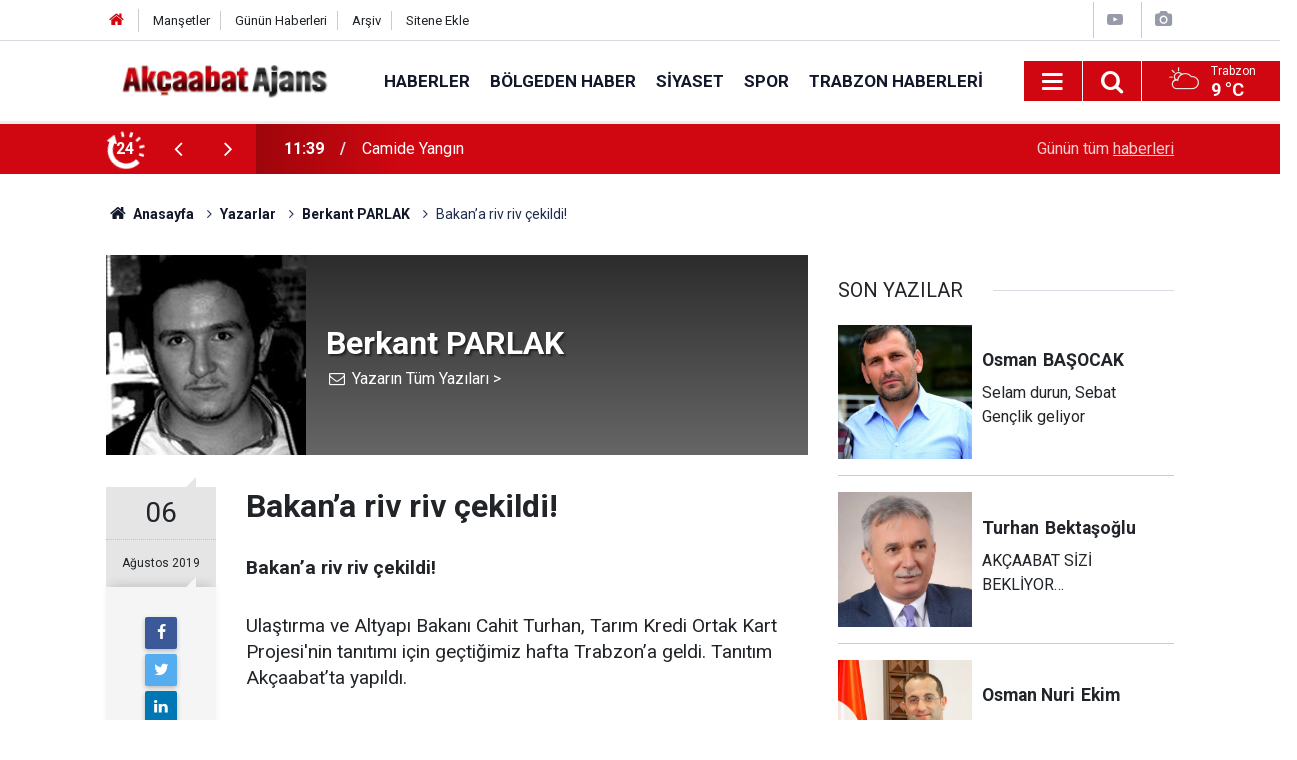

--- FILE ---
content_type: text/html; charset=UTF-8
request_url: https://www.akcaabathaber.com/yazarlar/berkant-parlak/bakana-riv-riv-cekildi-614
body_size: 7375
content:
<!doctype html>
	<html lang="tr">
	<head>
		<meta charset="utf-8"/>
		<meta http-equiv="X-UA-Compatible" content="IE=edge"/>
		<meta name="viewport" content="width=device-width, initial-scale=1"/>
		<title>Bakan’a riv riv çekildi! - Berkant PARLAK</title>
		<meta name="description" content="Bakan’a riv riv çekildi!Ulaştırma ve Altyapı Bakanı Cahit Turhan, Tarım Kredi Ortak Kart Projesi&#039;nin tanıtımı için geçtiğimiz hafta Trabzon’a..." />
<link rel="canonical" href="https://www.akcaabathaber.com/yazarlar/berkant-parlak/bakana-riv-riv-cekildi-614" />
<link rel="amphtml" href="https://www.akcaabathaber.com/service/amp/yazarlar/berkant-parlak/bakana-riv-riv-cekildi-614" />
<meta property="og:type" content="article" />
<meta property="og:site_name" content="Akçaabat Haber" />
<meta property="og:url" content="https://www.akcaabathaber.com/yazarlar/berkant-parlak/bakana-riv-riv-cekildi-614" />
<meta property="og:title" content="Bakan’a riv riv çekildi! - Berkant PARLAK" />
<meta property="og:description" content="Bakan’a riv riv çekildi!Ulaştırma ve Altyapı Bakanı Cahit Turhan, Tarım Kredi Ortak Kart Projesi&#039;nin tanıtımı için geçtiğimiz hafta Trabzon’a..." />
<meta property="og:image" content="https://www.akcaabathaber.com/d/author/23_b.jpg" />
<meta name="twitter:card" content="summary" />
<meta name="twitter:site" content="@akcaabat_ajans" />
<meta name="twitter:url"  content="https://www.akcaabathaber.com/yazarlar/berkant-parlak/bakana-riv-riv-cekildi-614" />
<meta name="twitter:title" content="Bakan’a riv riv çekildi! - Berkant PARLAK" />
<meta name="twitter:description" content="Bakan’a riv riv çekildi!Ulaştırma ve Altyapı Bakanı Cahit Turhan, Tarım Kredi Ortak Kart Projesi&#039;nin tanıtımı için geçtiğimiz hafta Trabzon’a..." />
<meta name="twitter:image" content="https://www.akcaabathaber.com/d/author/23_b.jpg" />
<meta name="author" content="Berkant PARLAK" />
		<meta name="robots" content="max-snippet:-1, max-image-preview:large, max-video-preview:-1"/>
		<link rel="manifest" href="/manifest.json"/>
		<link rel="icon" href="https://www.akcaabathaber.com/d/assets/favicon/favicon.ico"/>
		<meta name="generator" content="CM News 6.0"/>

		<link rel="preconnect" href="https://fonts.googleapis.com"/>
		<link rel="preconnect" href="https://fonts.gstatic.com"/>
		<link rel="preconnect" href="https://www.google-analytics.com"/>
		<link rel="preconnect" href="https://stats.g.doubleclick.net"/>
		<link rel="preconnect" href="https://tpc.googlesyndication.com"/>
		<link rel="preconnect" href="https://pagead2.googlesyndication.com"/>

		<link rel="stylesheet" href="https://www.akcaabathaber.com/d/assets/bundle/2019-main.css?1613215743"/>

		<script>
			const BURL = "https://www.akcaabathaber.com/",
				DURL = "https://www.akcaabathaber.com/d/";
			if ('serviceWorker' in navigator)
			{
				navigator.serviceWorker.register('/service-worker.js').then((registration) => {
					document.dispatchEvent(new CustomEvent('cm-sw-register', {detail: {sw: registration}}));
				});
			}
		</script>
		<script type="text/javascript" src="https://www.akcaabathaber.com/d/assets/bundle/2019-main.js?1613215743" async></script>

		<!-- Global site tag (gtag.js) - Google Analytics -->
<script async src="https://www.googletagmanager.com/gtag/js?id=UA-2298594-1"></script>
<script>
  window.dataLayer = window.dataLayer || [];
  function gtag(){dataLayer.push(arguments);}
  gtag('js', new Date());

  gtag('config', 'UA-2298594-1');
</script>	</head>
	<body class="body-main prevent author-article-detail author">
		<header class="base-header header-01">

	<div class="nav-top-container d-none d-lg-block">
		<div class="container">
			<div class="row">
				<div class="col">
					<nav class="nav-top">
	<div><a href="/" title="Anasayfa"><i class="icon-home"></i></a></div>
	<div><a href="/mansetler" title="Manşetler">Manşetler</a></div>
	<div>
		<a href="/son-haberler" title="Günün Haberleri">Günün Haberleri</a>
	</div>
	<div><a href="/ara" title="Arşiv">Arşiv</a></div>
	<div><a href="/sitene-ekle" title="Sitene Ekle">Sitene Ekle</a></div>
</nav>				</div>
				<div class="col-auto nav-icon">
					<div>
	<a href="/web-tv" title="Web TV"><span class="icon-youtube-play"></span></a>
</div>
<div>
	<a href="/foto-galeri" title="Foto Galeri"><span class="icon-camera"></span></a>
</div>
				</div>
			</div>
		</div>
	</div>

	<div class="nav-main-container">
		<div class="container">
			<div class="row h-100 align-items-center flex-nowrap">
				<div class="col-10 col-xl-auto brand">
					<a href="/" rel="home" title="Akçaabat Haber">
						<img class="lazy" loading="lazy" data-src="https://www.akcaabathaber.com/d/assets/logo.png" alt="Akçaabat Haber" width="250" height="40"/>
					</a>
				</div>
				<div class="col-xl-auto d-none d-xl-block">
					<ul class="nav-main d-flex flex-row">
													<li>
								<a href="/haberler" title="Haberler">Haberler</a>
							</li>
														<li>
								<a href="/bolgeden-haber" title="Bölgeden Haber">Bölgeden Haber</a>
							</li>
														<li>
								<a href="/siyaset" title="Siyaset">Siyaset</a>
							</li>
														<li>
								<a href="/spor" title="Spor">Spor</a>
							</li>
														<li>
								<a href="/trabzon-haberleri" title="Trabzon Haberleri">Trabzon Haberleri</a>
							</li>
												</ul>
				</div>
				<div class="col-2 col-xl-auto d-flex justify-content-end ml-auto">
					<ul class="nav-tool d-flex flex-row">
						<li>
							<button class="btn show-all-menu" aria-label="Menu"><i class="icon-menu"></i></button>
						</li>
						<!--li class="d-none d-sm-block"><button class="btn" aria-label="Ara"><i class="icon-search"></i></button></li-->
						<li class="d-none d-sm-block">
							<a class="btn" href="/ara"><i class="icon-search"></i></a>
						</li>
													<li class="align-items-center d-none d-lg-flex weather">
								<span class="weather-icon float-left"><i class="icon-accu-6"></i></span>
																<div class="weather-info float-left">
									<div class="city">Trabzon										<span>9 °C</span></div>
								</div>
							</li>
											</ul>
				</div>
			</div>
		</div>
	</div>

	<section class="bar-last-news">
	<div class="container d-flex align-items-center">
		<div class="icon">
			<i class="icon-spin-cm-1 animate-spin"></i>
			<span>24</span>
		</div>
		<div class="items">
			<div class="owl-carousel owl-align-items-center" data-options='{
				"items": 1,
				"rewind": true,
				"autoplay": true,
				"autoplayHoverPause": true,
				"dots": false,
				"nav": true,
				"navText": "icon-angle",
				"animateOut": "slideOutUp",
				"animateIn": "slideInUp"}'
			>
									<div class="item">
						<span class="time">11:39</span>
						<a href="/haberler/camide-yangin-21197h">Camide Yangın</a>
					</div>
										<div class="item">
						<span class="time">15:55</span>
						<a href="/haberler/halilden-aciklamalar-21196h">Halil'den Açıklamalar</a>
					</div>
										<div class="item">
						<span class="time">11:40</span>
						<a href="/haberler/ak-genclik-gonullere-dokunuyor-21195h">AK Gençlik Gönüllere Dokunuyor</a>
					</div>
										<div class="item">
						<span class="time">11:35</span>
						<a href="/haberler/yuzme-havuzu-hizmete-aciliyor-21194h">Yüzme Havuzu Hizmete Açılıyor</a>
					</div>
										<div class="item">
						<span class="time">17:15</span>
						<a href="/haberler/akcaabatli-polis-memuru-hayatini-kaybetti-21193h">Akçaabatlı Polis Memuru Hayatını Kaybetti</a>
					</div>
										<div class="item">
						<span class="time">13:07</span>
						<a href="/haberler/vali-sahine-hayirli-olsun-ziyareti-21192h">Vali Şahin’e Hayırlı Olsun Ziyareti</a>
					</div>
										<div class="item">
						<span class="time">23:46</span>
						<a href="/haberler/evinde-olu-bulundu-2-21191h">Evinde Ölü Bulundu</a>
					</div>
										<div class="item">
						<span class="time">23:31</span>
						<a href="/haberler/trabzonda-deprem-21190h">Trabzon’da Deprem</a>
					</div>
										<div class="item">
						<span class="time">10:45</span>
						<a href="/haberler/buyuk-hayaller-ile-kurulan-tru-21189h">Büyük Hayaller İle Kurulmuştu</a>
					</div>
										<div class="item">
						<span class="time">16:58</span>
						<a href="/haberler/armutcu-hakem-hatasi-var-21188h">Armutçu: "Hakem hatası var."</a>
					</div>
								</div>
		</div>
		<div class="all-link">
			<a href="/son-haberler">Günün tüm <u>haberleri</u></a>
		</div>
	</div>
</section>
</header>

<section class="breadcrumbs">
	<div class="container">

		<ol>
			<li><a href="https://www.akcaabathaber.com/"><h1><i class="icon-home"></i> Anasayfa</h1></a></li>
																		<li><a href="https://www.akcaabathaber.com/yazarlar"><h2>Yazarlar</h2></a></li>
																											<li><a href="https://www.akcaabathaber.com/yazarlar/berkant-parlak"><h2>Berkant PARLAK</h2></a></li>
																					<li><h3>Bakan’a riv riv çekildi!</h3></li>
									</ol>

	</div>
</section>
<!-- -->
	<main role="main">
		<div class="banner-pageskin container"><div class="pageskin-left"><div class=" fixed"><script async src="https://pagead2.googlesyndication.com/pagead/js/adsbygoogle.js"></script>
<!-- Kutu Arası -->
<ins class="adsbygoogle"
     style="display:block"
     data-ad-client="ca-pub-5884896505762452"
     data-ad-slot="2025964121"
     data-ad-format="auto"
     data-full-width-responsive="true"></ins>
<script>
     (adsbygoogle = window.adsbygoogle || []).push({});
</script></div></div><div class="pageskin-right"><div class=" fixed"><script async src="https://pagead2.googlesyndication.com/pagead/js/adsbygoogle.js"></script>
<!-- Sayfa Dışı - Sağ - Sol -->
<ins class="adsbygoogle"
     style="display:block"
     data-ad-client="ca-pub-5884896505762452"
     data-ad-slot="6822484888"
     data-ad-format="auto"
     data-full-width-responsive="true"></ins>
<script>
     (adsbygoogle = window.adsbygoogle || []).push({});
</script></div></div></div>		<div class="container section-padding-gutter">
						<div class="row">
	<div class="col-12 col-lg-8">
		<div class="page-content">

			<div class="author-info">
	<div class="image r1x1">
		<img src="https://www.akcaabathaber.com/d/author/23_b.jpg" alt="Berkant PARLAK"/>
	</div>
	<div class="info">
		<h1 class="name">Berkant PARLAK</h1>
		<div class="author-social">
							<span data-erot="orexnagcneynx@tznvy.pbz"></span>
																			<a class="other" href="/yazarlar/berkant-parlak" rel="author"><span>Yazarın Tüm Yazıları &gt;</span></a>
					</div>
	</div>
</div>
<script>
	document.addEventListener("cmready", function()
	{
		$('[data-erot]').each(function()
		{
			let elm = $(this);
			$(this).replaceWith('<a href="mailto:' + elm.attr('data-erot').replace(/[a-zA-Z]/g, function(c)
			{
				return String.fromCharCode((c <= "Z" ? 90 : 122) >= (c = c.charCodeAt(0) + 13) ? c : c - 26);
			}) + '"><i class="icon-mail"></i></a>')
		})
	});
</script>
			<div class="article-detail author-article-detail">
				<aside class="article-side">
					<div class="position-sticky">

						<div class="content-date">
							<time class="p1" datetime="2019-08-06 17:20:00">06</time>
							<time class="p2" datetime="2019-08-06 17:20:00">Ağustos 2019</time>
						</div>

						<div class="content-tools bookmark-block" data-type="1">
							<button class="icon-mail-alt bg" onclick="return openPopUp_520x390('/send_to_friend.php?type=2&amp;id=614');" title="Arkadaşına Gönder"></button>
							<button class="icon-print bg" onclick="return openPopUp_670x500('/print.php?type=2&amp;id=614')" title="Yazdır"></button>
															<button class="icon-comment bg" onclick="$.scrollTo('#comment_form_614', 600);" title="Yorum Yap"></button>
													</div>

					</div>
				</aside>

				<article class="article-content">

					<div class="content-heading">
						<h1 class="content-title">Bakan’a riv riv çekildi!</h1>
					</div>

					
					
					<div class="text-content">
						<p><strong>Bakan’a riv riv çekildi!</strong></p><p>Ulaştırma ve Altyapı Bakanı Cahit Turhan, Tarım Kredi Ortak Kart Projesi'nin tanıtımı için geçtiğimiz hafta Trabzon’a geldi. Tanıtım Akçaabat’ta yapıldı. </p><p>Bakan Turhan kemençeyle, horonla karşılandı.</p><p>Ardından fotoğraflar çekildi, gülücükler atıldı.</p><p>Müdürler, genel müdürler, belediye başkanları, milletvekilleri sıraya dizildi.</p><p>Ancak kimse Bakan’a <strong>“Akçaabat’ın sahilinden geçen yolu istemiyoruz!”, “İlçemizin yok edilmesine müsaade etmeyiz!”, “Yanlış yapıyorsunuz!”</strong> demedi.</p><p>Bakan’a adeta riv riv çekildi!</p><p>***</p><p>Ardından Bakan, Boztepe’ye geçti. Kanuni Bulvarı kapsamındaki ucubeyi inceledi. Sonnokta’nın kent duyarlılığıyla üzerine gittiği ucubeyi gördü ama ucube olarak değil, şaheser olarak!</p><p>Yanında ellerini bağlamış vekiller, başkanlar duruyordu!</p><p>Adımlar atılırken fotoğraflar çekildi.</p><p>Parmaklar uzatılarak pozlar verildi.</p><p>Toplu bir hatıra kalsın diye de objektiflere bakıldı.</p><p>Ancak kimse Bakan’a <strong>“Bakan Bey yanlış yaptık.”, “Boztepe’mize kıydık.”, “Kartpostallarımızın vazgeçilmeziydi, vazgeçilmeli!”</strong> demedi.</p><p>Bakan’a adeta şak şak (alkış) yapıldı!</p></p>					</div>

					<div class="clear"></div>

					
				</article>
			</div>

			
			<section class="container">
	<header class="sub-page-caption"><span>Önceki ve Sonraki Yazılar</span></header>

	<nav class="row article-other-nav align-items-center">
					<div class="col item prev">
				<a href="/yazarlar/sefik-turkmen/bolgemizin-gelecegi-turizm-613" rel="prev">
					<span class="i"><i class="icon-pencil"></i></span>
					<div class="n">Şefik TÜRKMEN</div>
					<div class="t">BÖLGEMİZİN GELECEĞİ TURİZM</div>
				</a>
			</div>
		
					<div class="col item next">
				<a href="/yazarlar/mehmet-salih-kose/marka-yaratan-nihat-usta-615" rel="next">
					<span class="i"><i class="icon-pencil"></i></span>
					<div class="n">Mehmet Salih KÖSE</div>
					<div class="t">MARKA YARATAN NİHAT USTA</div>
				</a>
			</div>
			</nav>
</section>
					<section class="comment-block">
		<h1 class="caption"><span>YAZIYA</span> YORUM KAT</h1>

		<div class="comment_add clearfix">
	<form method="post" id="comment_form_614" onsubmit="return addComment(this, 2, 614);">
		<textarea name="comment_content" class="comment_content" rows="6" placeholder="YORUMUNUZ" maxlength="500"></textarea>
		<input type="hidden" name="reply" value="0"/>
		<span class="reply_to"></span>
		<input type="text" name="member_name" class="member_name" placeholder="AD-SOYAD"/>
		<input type="submit" name="comment_submit" class="comment_submit" value="YORUMLA"/>
	</form>
			<div class="info"><b>UYARI:</b> Küfür, hakaret, rencide edici cümleler veya imalar, inançlara saldırı içeren, imla kuralları ile yazılmamış,<br /> Türkçe karakter kullanılmayan ve büyük harflerle yazılmış yorumlar onaylanmamaktadır.</div>
	</div>
								<div class="comments cm-comment" id="comments-614" data-id="614" data-type="2" data-list="5">
				<div class="caption">
					<i class="icon-chat-1"></i>
					<span>3 Yorum</span>
				</div>
			</div>
		
	</section>

	<div id="fb-comments-614" class="fb-comments" data-href="https://www.akcaabathaber.com/yazarlar/berkant-parlak/bakana-riv-riv-cekildi-614" data-width="100%" data-numposts="5" data-colorscheme="light"></div>

<!-- -->

			
			
		</div>
	</div>
	<div class="col-12 col-lg-4">
		<section class="side-content author-side-list">
	<header class="side-caption-2"><span>SON YAZILAR</span></header>
	<div class="row">
					<article class="item col-12 col-md-6 col-lg-12">
				<a href="/yazarlar/osman-basocak/selam-durun-sebat-genclik-geliyor-656">
					<div class="image r1x1">
						<img class="lazy" loading="lazy" data-src="https://www.akcaabathaber.com/d/author/8_b.jpg" alt="Osman BAŞOCAK"/>
					</div>
					<div class="title title-font">
						<h2 class="n">Osman<span>BAŞOCAK</span></h2>
						<h3 class="t">Selam durun, Sebat Gençlik geliyor</h3>
					</div>
				</a>
			</article>
					<article class="item col-12 col-md-6 col-lg-12">
				<a href="/yazarlar/turhan-bektasoglu/akcaabat-sizi-bekliyor-653">
					<div class="image r1x1">
						<img class="lazy" loading="lazy" data-src="https://www.akcaabathaber.com/d/author/38_b.jpg" alt="Turhan Bektaşoğlu"/>
					</div>
					<div class="title title-font">
						<h2 class="n">Turhan<span>Bektaşoğlu</span></h2>
						<h3 class="t">AKÇAABAT SİZİ BEKLİYOR…</h3>
					</div>
				</a>
			</article>
					<article class="item col-12 col-md-6 col-lg-12">
				<a href="/yazarlar/osman-nuri-ekim/varis-noktasiakcaabat-648">
					<div class="image r1x1">
						<img class="lazy" loading="lazy" data-src="https://www.akcaabathaber.com/d/author/34_b.jpg" alt="Osman Nuri Ekim"/>
					</div>
					<div class="title title-font">
						<h2 class="n">Osman Nuri<span>Ekim</span></h2>
						<h3 class="t">VARIŞ NOKTASI AKÇAABAT</h3>
					</div>
				</a>
			</article>
					<article class="item col-12 col-md-6 col-lg-12">
				<a href="/yazarlar/sefik-turkmen/akcaabat-sahil-karayolu-hastahane-ve-universite-kavsaklari-647">
					<div class="image r1x1">
						<img class="lazy" loading="lazy" data-src="https://www.akcaabathaber.com/d/author/32_b.jpg" alt="Şefik TÜRKMEN"/>
					</div>
					<div class="title title-font">
						<h2 class="n">Şefik<span>TÜRKMEN</span></h2>
						<h3 class="t">AKÇAABAT SAHİL KARAYOLU HASTAHANE VE ÜNİVERSİTE KAVŞAKLARI</h3>
					</div>
				</a>
			</article>
					<article class="item col-12 col-md-6 col-lg-12">
				<a href="/yazarlar/mehmet-salih-kose/ah-resit-hoca-ah-635">
					<div class="image r1x1">
						<img class="lazy" loading="lazy" data-src="https://www.akcaabathaber.com/d/author/33_b.jpg" alt="Mehmet Salih KÖSE"/>
					</div>
					<div class="title title-font">
						<h2 class="n">Mehmet Salih<span>KÖSE</span></h2>
						<h3 class="t">AH REŞİT HOCA AH</h3>
					</div>
				</a>
			</article>
			</div>
</section>
<section class="side-content news-side-list ">
		<div class="row">
																<div class="col-12 mb-4 box-02">
						<div class="post-item ia">
			<a href="/haberler/camide-yangin-21197h">
				<div class="imgc">
					<img class="lazy" loading="lazy" data-src="https://www.akcaabathaber.com/d/news/28740.jpg" alt="Camide Yangın"/>
				</div>
				<span class="t">Camide Yangın</span>
											</a>
		</div>
					</div>
			
														<div class="col-12 mb-4 box-02">
						<div class="post-item ia">
			<a href="/haberler/halilden-aciklamalar-21196h">
				<div class="imgc">
					<img class="lazy" loading="lazy" data-src="https://www.akcaabathaber.com/d/news/28739.jpg" alt="Halil&#039;den Açıklamalar"/>
				</div>
				<span class="t">Halil'den Açıklamalar</span>
											</a>
		</div>
					</div>
			
														<div class="col-12 mb-4 box-02">
						<div class="post-item ia">
			<a href="/haberler/ak-genclik-gonullere-dokunuyor-21195h">
				<div class="imgc">
					<img class="lazy" loading="lazy" data-src="https://www.akcaabathaber.com/d/news/28738.jpg" alt="AK Gençlik Gönüllere Dokunuyor"/>
				</div>
				<span class="t">AK Gençlik Gönüllere Dokunuyor</span>
											</a>
		</div>
					</div>
			
														<div class="col-12 mb-4 box-02">
						<div class="post-item ia">
			<a href="/haberler/yuzme-havuzu-hizmete-aciliyor-21194h">
				<div class="imgc">
					<img class="lazy" loading="lazy" data-src="https://www.akcaabathaber.com/d/news/28737.jpg" alt="Yüzme Havuzu Hizmete Açılıyor"/>
				</div>
				<span class="t">Yüzme Havuzu Hizmete Açılıyor</span>
											</a>
		</div>
					</div>
			
			</div>
</section>	</div>
</div>		</div>
	</main>

	<footer class="base-footer footer-01">
	<div class="nav-top-container">
		<div class="container">
			<div class="row">
				<div class="col-12 col-lg-auto">
					Akçaabat Haber &copy; 2007				</div>
				<div class="col-12 col-lg-auto">
					<nav class="nav-footer">
	<div><a href="/" title="Anasayfa">Anasayfa</a></div>
	<div><a href="/kunye" title="Künye">Künye</a></div>
	<div><a href="/iletisim" title="İletişim">İletişim</a></div>
	<div>
		<a href="/gizlilik-ilkeleri" title="Gizlilik İlkeleri">Gizlilik İlkeleri</a>
	</div>
	<div><a href="/sitene-ekle" title="Sitene Ekle">Sitene Ekle</a></div>
</nav>
				</div>
				<div class="col-12 col-lg-auto">
					<div class="nav-social"><a class="facebook-bg" href="https://www.facebook.com/akcaabathabercom" rel="nofollow noopener noreferrer" target="_blank" title="Facebook ile takip et"><i class="icon-facebook"></i></a><a class="twitter-bg" href="https://twitter.com/akcaabat_ajans" rel="nofollow noopener noreferrer" target="_blank" title="Twitter ile takip et"><i class="icon-twitter"></i></a><a class="youtube-bg" href="https://www.youtube.com/channel/akcaabatajans" rel="nofollow noopener noreferrer" target="_blank" title="Youtube sayfamıza abone ol"><i class="icon-youtube"></i></a><a class="instagram-bg" href="https://www.instagram.com/akcaabatajans" rel="nofollow noopener noreferrer" target="_blank" title="Instagram ile takip et"><i class="icon-instagramm"></i></a><a class="rss-bg" href="/service/rss.php" target="_blank" title="RSS, News Feed, Haber Beslemesi"><i class="icon-rss"></i></a></div>				</div>
			</div>
		</div>
	</div>
		<div class="container">
		<div class="row">
			<div class="col cm-sign">
				<i class="icon-cm" title="CM Bilişim Teknolojileri"></i>
				<a href="https://www.cmbilisim.com/haber-portali-20s.htm?utm_referrer=https%3A%2F%2Fwww.akcaabathaber.com%2F" target="_blank" title="CMNews Haber Portalı Yazılımı">Haber Portalı Yazılımı</a>
			</div>
		</div>
	</div>
</footer>
<div id="nav-all" class="nav-all nav-all-01 overlay">
	<div class="logo-container">
		<img src="https://www.akcaabathaber.com/d/assets/logo.png" alt="Akçaabat Haber" width="250" height="40" class="show-all-menu">
		<button id="close-nav-all" class="show-all-menu close"><i class="icon-cancel"></i></button>
	</div>
	<div class="search-container">
		<form action="/ara">
			<input type="text" placeholder="Sitede Ara" name="key"><button type="submit"><i class="icon-search"></i></button>
		</form>
	</div>
	<nav>
		<header class="caption">Haberler</header>
<ul class="topics">
		<li><a href="/son-haberler">Son Haberler</a></li>
	<li><a href="/mansetler">Manşetler</a></li>
			<li>
			<a href="/haberler" title="Haberler">Haberler</a>
		</li>
				<li>
			<a href="/bolgeden-haber" title="Bölgeden Haber">Bölgeden Haber</a>
		</li>
				<li>
			<a href="/siyaset" title="Siyaset">Siyaset</a>
		</li>
				<li>
			<a href="/saglik" title="Sağlık">Sağlık</a>
		</li>
				<li>
			<a href="/spor" title="Spor">Spor</a>
		</li>
				<li>
			<a href="/egitim" title="Eğitim">Eğitim</a>
		</li>
				<li>
			<a href="/trabzon-haberleri" title="Trabzon Haberleri">Trabzon Haberleri</a>
		</li>
				<li>
			<a href="/roportaj" title="Röportaj">Röportaj</a>
		</li>
		
</ul>
<header class="caption">Diğer İçerikler</header>
<ul class="topics">
		<li><a href="/foto-galeri">Foto Galeri</a></li>
	<li><a href="/web-tv">Web Tv</a></li>
	<li><a href="/yazarlar">Yazarlar</a></li>
	<li><a href="/gazete-mansetleri">Gazete Manşetleri</a></li>
	
</ul>
<header class="caption">Kurumsal</header>
<ul class="topics">
		<li><a href="/kunye">Künye</a></li>
	<li><a href="/iletisim">İletişim</a></li>
	<li><a href="/gizlilik-ilkeleri">Gizlilik İlkeleri</a></li>
	<li><a href="/kullanim-sartlari">Kullanım Şartları</a></li>
	<li><a href="/sitene-ekle">Geliştiriciler İçin</a></li>
	
</ul>	</nav>
</div>
<!-- -->
<script type="application/ld+json">
{
    "@context": "http://schema.org",
    "@graph": [
        {
            "@type": "WebSite",
            "url": "https://www.akcaabathaber.com/",
            "name": "Akçaabat Haber",
            "description": "Akçaabat hakkında  güncel haberleri bulabileceginiz bir site",
            "potentialAction": {
                "@type": "SearchAction",
                "target": "https://www.akcaabathaber.com/ara?key={search_term_string}",
                "query-input": "required name=search_term_string"
            }
        },
        {
            "@type": "Organization",
            "name": "Akçaabat Haber",
            "url": "https://www.akcaabathaber.com/",
            "logo": "https://www.akcaabathaber.com/d/assets/logo.png",
            "telephone": "0462 666 0 444 \r\n0545 663 0 444",
            "address": " Belediye İşhanı Kat 1 Akçaabat /Trabzon",
            "sameAs": [
                "https://www.facebook.com/akcaabathabercom",
                "https://www.twitter.com/akcaabat_ajans",
                "https://www.instagram.com/akcaabatajans"
            ]
        },
        {
            "@type": "BreadcrumbList",
            "itemListElement": [
                {
                    "@type": "ListItem",
                    "position": 1,
                    "name": "Anasayfa",
                    "item": "https://www.akcaabathaber.com/"
                },
                {
                    "@type": "ListItem",
                    "position": 2,
                    "name": "Yazarlar",
                    "item": "https://www.akcaabathaber.com/yazarlar"
                },
                {
                    "@type": "ListItem",
                    "position": 3,
                    "name": "Berkant PARLAK",
                    "item": "https://www.akcaabathaber.com/yazarlar/berkant-parlak"
                }
            ]
        },
        {
            "@type": "OpinionNewsArticle",
            "datePublished": "2019-08-06T17:20:00+03:00",
            "dateCreated": "2019-08-06T17:20:00+03:00",
            "dateModified": "2019-08-06T17:20:00+03:00",
            "headline": "Bakan’a riv riv çekildi!",
            "description": "Bakan’a riv riv çekildi!Ulaştırma ve Altyapı Bakanı Cahit Turhan, Tarım Kredi Ortak Kart Projesi&#039;nin tanıtımı için geçtiğimiz hafta Trabzon’a...",
            "articleSection": "Yazarlar",
            "image": [
                "https://www.akcaabathaber.com/d/author/23_b.jpg",
                "https://www.akcaabathaber.com/d/author/23_s.jpg"
            ],
            "speakable": {
                "@type": "SpeakableSpecification",
                "cssSelector": [
                    ".content-title",
                    ".text-content"
                ]
            },
            "author": {
                "@type": "Person",
                "name": "Berkant PARLAK",
                "image": "https://www.akcaabathaber.com/d/author/23_b.jpg"
            },
            "publisher": {
                "@type": "Organization",
                "name": "Akcaabat Ajans",
                "logo": {
                    "@type": "ImageObject",
                    "url": "https://www.akcaabathaber.com/d/assets/logo-amp.png",
                    "width": 600,
                    "height": 60
                }
            },
            "mainEntityOfPage": "https://www.akcaabathaber.com/yazarlar/berkant-parlak/bakana-riv-riv-cekildi-614",
            "inLanguage": "tr-TR"
        }
    ]
}
</script>
			<!-- 0.024490118026733 -->
	</body>
	</html>
	

--- FILE ---
content_type: text/html; charset=utf-8
request_url: https://www.google.com/recaptcha/api2/aframe
body_size: 267
content:
<!DOCTYPE HTML><html><head><meta http-equiv="content-type" content="text/html; charset=UTF-8"></head><body><script nonce="xPbW4aFMxEuZwldeO_sikw">/** Anti-fraud and anti-abuse applications only. See google.com/recaptcha */ try{var clients={'sodar':'https://pagead2.googlesyndication.com/pagead/sodar?'};window.addEventListener("message",function(a){try{if(a.source===window.parent){var b=JSON.parse(a.data);var c=clients[b['id']];if(c){var d=document.createElement('img');d.src=c+b['params']+'&rc='+(localStorage.getItem("rc::a")?sessionStorage.getItem("rc::b"):"");window.document.body.appendChild(d);sessionStorage.setItem("rc::e",parseInt(sessionStorage.getItem("rc::e")||0)+1);localStorage.setItem("rc::h",'1769825635763');}}}catch(b){}});window.parent.postMessage("_grecaptcha_ready", "*");}catch(b){}</script></body></html>

--- FILE ---
content_type: application/javascript; charset=UTF-8
request_url: https://www.akcaabathaber.com/x_comment_page.php?jsoncallback=jQuery35107856406424505817_1769825633259&type=2&idx=614&listPerPage=5&page=1&_=1769825633260
body_size: 357
content:
jQuery35107856406424505817_1769825633259({nextPage: 0, items:[{"id":"956","reply_level":0,"reply_id":"956","comment_title":"","member_name":"Batu","formatted_date":"04 \u015eubat 2020 Sal\u0131 23:06","comment_content":"B\u00f6yle bir ba\u015fl\u0131k yazmakla \u00e7ok ki\u015fiyi incittiniz.","rating_plus":"2","rating_minus":2},{"id":"947","reply_level":0,"reply_id":"947","comment_title":"","member_name":"Bekir KUTLU","formatted_date":"03 Ekim 2019 Per\u015fembe 10:52","comment_content":"Bu muhabir arkada\u015fa te\u015fekk\u00fcr ederim. Do\u011frusunu do\u011frular\u0131 s\u00f6ylemi\u015f  b\u00f6yle ki\u015filerde varm\u0131\u015f yeni yeni anl\u0131yoruz \u00e7\u00fcnk\u00fc eskiden b\u00f6yle insanlar vard\u0131 d\u00fckenti \u015fimdi yeniden d\u00fcr\u00fcyor te\u015fekk\u00fcrler","rating_plus":"2","rating_minus":2},{"id":"946","reply_level":0,"reply_id":"946","comment_title":"","member_name":"S\u00f6\u011f\u00fctl\u00fcl\u00fc","formatted_date":"07 A\u011fustos 2019 \u00c7ar\u015famba 12:16","comment_content":"Trabzon'da arsa pahal\u0131, devlet her hizmette \u00e7evreyi g\u00f6z \u00f6n\u00fcne alam\u0131yor. maalesef ger\u00e7ek bu.ekonomik olarak geli\u015fmekte olan bir \u00fclkeyiz. kapasitemiz belli.","rating_plus":"3","rating_minus":3}]});